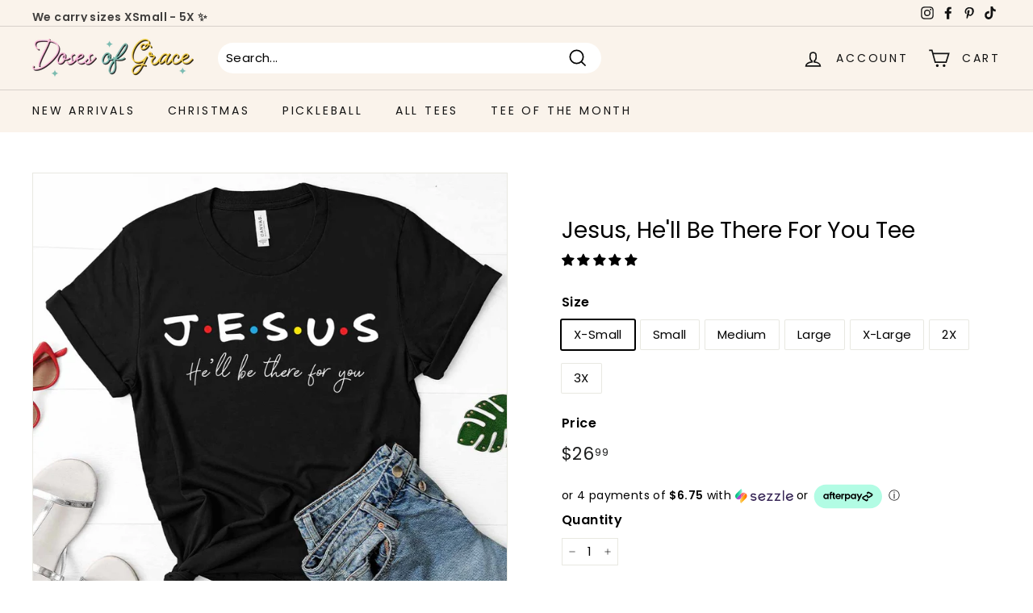

--- FILE ---
content_type: text/html
request_url: https://placement-api.us.afterpay.com/?mpid=doses-of-grace.myshopify.com&placementid=null&pageType=product&zoid=9.0.85
body_size: 661
content:

  <!DOCTYPE html>
  <html>
  <head>
      <link rel='icon' href='data:,' />
      <meta http-equiv="Content-Security-Policy"
          content="base-uri 'self'; default-src 'self'; font-src 'self'; style-src 'self'; script-src 'self' https://cdn.jsdelivr.net/npm/zoid@9.0.85/dist/zoid.min.js; img-src 'self'; connect-src 'self'; frame-src 'self'">
      <title></title>
      <link rel="preload" href="/index.js" as="script" />
      <link rel="preload" href="https://cdn.jsdelivr.net/npm/zoid@9.0.85/dist/zoid.min.js" integrity="sha384-67MznxkYtbE8teNrhdkvnzQBmeiErnMskO7eD8QwolLpdUliTdivKWx0ANHgw+w8" as="script" crossorigin="anonymous" />
      <div id="__AP_DATA__" hidden>
        {"errors":{"mcr":null},"mcrResponse":{"data":{"errors":[],"config":{"mpId":"doses-of-grace.myshopify.com","createdAt":"2023-09-28T21:42:33.277101234Z","updatedAt":"2024-07-26T01:07:56.564527564Z","config":{"consumerLending":{"metadata":{"shouldForceCache":false,"isProductEnabled":false,"expiresAt":1721956976564,"ttl":900,"updatedAt":"2024-07-26T01:07:56.564316833Z","version":0},"details":{}},"interestFreePayment":{"metadata":{"shouldForceCache":false,"isProductEnabled":false,"expiresAt":1721956976564,"ttl":900,"updatedAt":"2024-07-26T01:07:56.564316833Z","version":0},"details":{}},"merchantAttributes":{"metadata":{"shouldForceCache":false,"isProductEnabled":true,"expiresAt":1721956976564,"ttl":900,"updatedAt":"2024-07-26T01:07:56.564316833Z","version":0},"details":{"analyticsEnabled":true,"tradingCountry":"US","storeURI":"https://www.dosesofgrace.com/","tradingName":"Doses of Grace","vpuf":true}},"onsitePlacements":{"metadata":{"version":0},"details":{"onsitePlacements":{}}},"cashAppPay":{"metadata":{"shouldForceCache":false,"isProductEnabled":false,"expiresAt":1721956976564,"ttl":900,"updatedAt":"2024-07-26T01:07:56.564316833Z","version":0},"details":{"enabledForOrders":false,"integrationCompleted":false}},"promotionalData":{"metadata":{"version":0},"details":{"consumerLendingPromotions":[]}}}}},"errors":null,"status":200},"brand":"cashappafterpay","meta":{"version":"0.35.4"}}
      </div>
  </head>
  <body></body>
  <script src="/index.js" type="application/javascript"></script>
  </html>
  